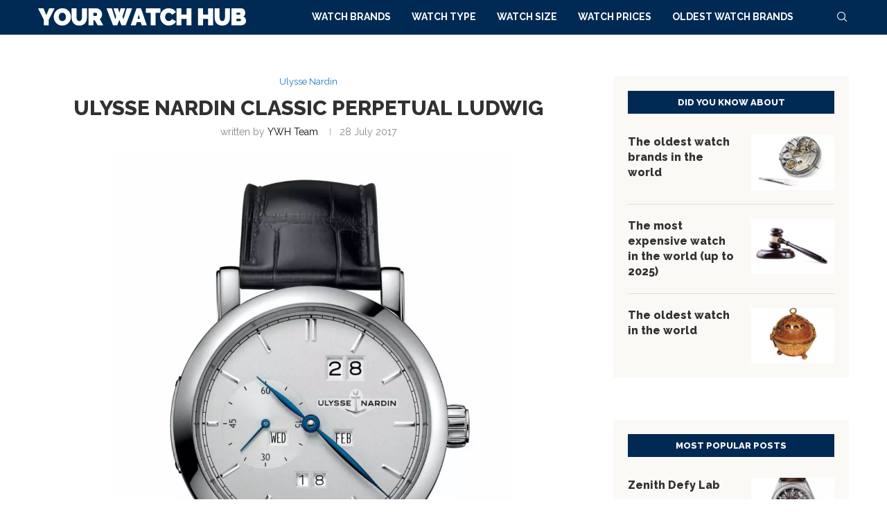

--- FILE ---
content_type: application/x-javascript
request_url: https://www.yourwatchhub.com/app/themes/soledad-child/js/scripts.js?ver=6.9
body_size: 746
content:
jQuery(document).ready( function() {
  if( jQuery('body').hasClass('single') ) {

    var documentHeight  = jQuery(document).outerHeight();        // Total height of document
    var windowHeight    = jQuery(window).innerHeight();
    var article         = jQuery('article');               // Article
    var endArticle      = jQuery('.inner-post-entry').offset().top + jQuery('.inner-post-entry').outerHeight();

    var articleHeight   = article.outerHeight();
    var endPoint        = documentHeight - endArticle;
    var scroll;
    var bar = jQuery('<div class="readprogress" style="position: absolute;left:0;bottom:-5px;height:5px;background-color:#4b78d4;"></div>');

    jQuery('#navigation').append(bar);

    if(endPoint < windowHeight) {
      articleHeight = articleHeight - (windowHeight - endPoint);
    }

    bar.css('width', (((jQuery(window).scrollTop() - article.offset().top) / articleHeight) * 100) + '%');

    jQuery(window).on('resize', function(e) {
      documentHeight  = jQuery(document).outerHeight();        // Total height of document
      windowHeight    = jQuery(window).innerHeight();
      article         = jQuery('article');               // Article
      endArticle      = jQuery('.tags-share-box').offset().top;
      articleHeight   = endArticle - article.offset().top;
      endPoint        = documentHeight - endArticle;
      bar.css('width', (((jQuery(window).scrollTop() - article.offset().top) / articleHeight) * 100) + '%');

      if(endPoint < windowHeight) {
        articleHeight = articleHeight - (windowHeight - endPoint);
      }
    });

    jQuery(window).on('scroll', function(e){
      scroll = jQuery(window).scrollTop();
      barWidth = (scroll / articleHeight) * 100;

      if (barWidth >= 0 && barWidth <= 100) {
        bar.css('width',barWidth + '%');
      } else if (barWidth <= 0) {
        bar.css('width',0);
      } else if (barWidth >= 100) {
        bar.css('width', 100 + '%');
      }
    });
  }

  jQuery('input[id^="jackmail_widget_email"]').on('focusin', function(e){
    console.log(jQuery(this).attr('id'));
    jQuery('label[for="'+ jQuery(this).attr('id') +'"]').addClass('focus');
  });

  jQuery('input[id^="jackmail_widget_email"]').on('focusout', function(e){
    if(jQuery(this).val() == '') {
      jQuery('label[for="'+ jQuery(this).attr('id') +'"]').removeClass('focus');
    }
  });
  jQuery('input[onclick^="submit_jackmail_widget_form"]').val('Subscribe');
});
